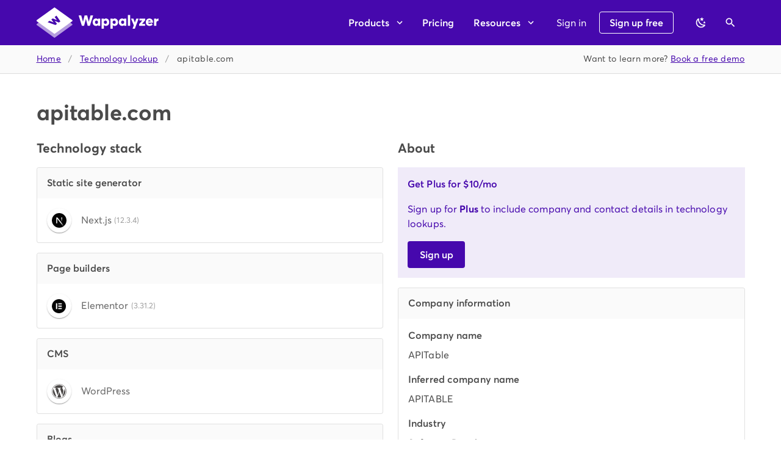

--- FILE ---
content_type: image/svg+xml
request_url: https://www.wappalyzer.com/images/icons/Elementor.svg
body_size: -1915
content:
<svg width="27" height="26" viewBox="0 0 27 26" fill="none" xmlns="http://www.w3.org/2000/svg">
<path fill-rule="evenodd" clip-rule="evenodd" d="M2.191 20.2224C0.762472 18.0846 0 15.5712 0 13C0 9.55221 1.36971 6.24559 3.80779 3.80761C6.24588 1.36964 9.55266 0 13.0006 0C15.5719 0 18.0854 0.762436 20.2234 2.19089C22.3613 3.61935 24.0276 5.64967 25.0116 8.02511C25.9956 10.4005 26.2531 13.0144 25.7514 15.5362C25.2498 18.0579 24.0116 20.3743 22.1934 22.1924C20.3753 24.0105 18.0588 25.2486 15.5369 25.7502C13.015 26.2518 10.401 25.9944 8.02549 25.0104C5.64994 24.0265 3.61952 22.3602 2.191 20.2224ZM9.75096 7.58291H7.58454V18.4166H9.75096V7.58291ZM18.4167 7.58291H11.9174V9.74923H18.4167V7.58291ZM18.4167 11.9156H11.9174V14.0819H18.4167V11.9156ZM18.4167 16.2502H11.9174V18.4166H18.4167V16.2502Z" fill="black"/>
</svg>


--- FILE ---
content_type: image/svg+xml
request_url: https://www.wappalyzer.com/images/icons/Elementor.svg
body_size: -1715
content:
<svg width="27" height="26" viewBox="0 0 27 26" fill="none" xmlns="http://www.w3.org/2000/svg">
<path fill-rule="evenodd" clip-rule="evenodd" d="M2.191 20.2224C0.762472 18.0846 0 15.5712 0 13C0 9.55221 1.36971 6.24559 3.80779 3.80761C6.24588 1.36964 9.55266 0 13.0006 0C15.5719 0 18.0854 0.762436 20.2234 2.19089C22.3613 3.61935 24.0276 5.64967 25.0116 8.02511C25.9956 10.4005 26.2531 13.0144 25.7514 15.5362C25.2498 18.0579 24.0116 20.3743 22.1934 22.1924C20.3753 24.0105 18.0588 25.2486 15.5369 25.7502C13.015 26.2518 10.401 25.9944 8.02549 25.0104C5.64994 24.0265 3.61952 22.3602 2.191 20.2224ZM9.75096 7.58291H7.58454V18.4166H9.75096V7.58291ZM18.4167 7.58291H11.9174V9.74923H18.4167V7.58291ZM18.4167 11.9156H11.9174V14.0819H18.4167V11.9156ZM18.4167 16.2502H11.9174V18.4166H18.4167V16.2502Z" fill="black"/>
</svg>


--- FILE ---
content_type: image/svg+xml
request_url: https://www.wappalyzer.com/images/icons/Next.js.svg
body_size: -1731
content:
<svg width="32" height="32" viewBox="0 0 32 32" fill="none" xmlns="http://www.w3.org/2000/svg">
<g clip-path="url(#clip0_3158_166)">
<path d="M16 32C24.8366 32 32 24.8366 32 16C32 7.16344 24.8366 0 16 0C7.16344 0 0 7.16344 0 16C0 24.8366 7.16344 32 16 32Z" fill="black"/>
<path d="M26.5792 28.0036L12.2919 9.60001H9.60001V22.3947H11.7535V12.3348L24.8887 29.3058C25.4814 28.9091 26.0461 28.4738 26.5792 28.0036Z" fill="url(#paint0_linear_3158_166)"/>
<path d="M22.5779 9.60001H20.4445V22.4H22.5779V9.60001Z" fill="url(#paint1_linear_3158_166)"/>
</g>
<defs>
<linearGradient id="paint0_linear_3158_166" x1="19.3778" y1="20.7111" x2="25.6889" y2="28.5333" gradientUnits="userSpaceOnUse">
<stop stop-color="white"/>
<stop offset="1" stop-color="white" stop-opacity="0"/>
</linearGradient>
<linearGradient id="paint1_linear_3158_166" x1="21.5112" y1="9.60001" x2="21.4755" y2="19" gradientUnits="userSpaceOnUse">
<stop stop-color="white"/>
<stop offset="1" stop-color="white" stop-opacity="0"/>
</linearGradient>
<clipPath id="clip0_3158_166">
<rect width="32" height="32" fill="white"/>
</clipPath>
</defs>
</svg>


--- FILE ---
content_type: text/javascript
request_url: https://www.wappalyzer.com/_nuxt/static/1761770760/technologies/page-builders/elementor/payload.js
body_size: -755
content:
__NUXT_JSONP__("/technologies/page-builders/elementor", (function(a,b,c){return {data:[{technology:{slug:"elementor",name:"Elementor",icon:"Elementor.svg",hits:91498681,hostnames:1514206,categories:[{name:"Page builders",id:51,priority:1,slug:"page-builders"},{name:"WordPress plugins",id:87,priority:8,slug:c}],website:"https:\u002F\u002Felementor.com",description:"Elementor is a website builder platform for professionals on WordPress.",pricing:["freemium","onetime","recurring"],saas:a,oss:b,versioned:a,topHostnames:{"hostingersite.com":{hits:489881,www:a,https:a},"19216811.uno":{hits:432828,www:b,https:a},"myftpupload.com":{hits:190406,www:b,https:a},"askproject.net":{hits:149290,www:b,https:a},"qodeinteractive.com":{hits:148354,www:b,https:a},"richlifewriting.com":{hits:137998,www:b,https:a},"petvetlife.com":{hits:137276,www:b,https:a},"sg-host.com":{hits:129178,www:a,https:a},"wpenginepowered.com":{hits:127804,www:b,https:a},"themerex.net":{hits:117889,www:b,https:a}},topIpCountries:{US:19641877,IR:8000868,IN:4568409,FR:4214830,DE:3774698,BR:3625780,GB:3513674,ES:2276299,ID:1837052,IT:1711707},topLanguages:{en:19461893,es:14791766,mt:13179139,fa:11580858,fr:11337055},alternatives:[{slug:"yoast-seo",categorySlug:c,name:"Yoast SEO",icon:"Yoast SEO.png",hits:102725727,hostnames:1813599},{slug:"contact-form-7",categorySlug:c,name:"Contact Form 7",icon:"Contact Form 7.svg",hits:62962491,hostnames:1375945},{slug:"woocommerce",categorySlug:c,name:"WooCommerce",icon:"WooCommerce.svg",hits:54528888,hostnames:770708},{slug:"site-kit",categorySlug:c,name:"Site Kit",icon:"Google.svg",hits:38796173,hostnames:708418},{slug:"rankmath-seo",categorySlug:c,name:"RankMath SEO",icon:"RankMath SEO.svg",hits:34540998,hostnames:430908}],trend:[{yearMonth:2006,hostnames:2524,hits:2042},{yearMonth:2007,hostnames:3676,hits:2323},{yearMonth:2008,hostnames:4472,hits:3110},{yearMonth:2009,hostnames:4701,hits:3163},{yearMonth:2010,hostnames:3995,hits:2694},{yearMonth:2011,hostnames:5292,hits:3635},{yearMonth:2012,hostnames:5713,hits:3820},{yearMonth:2101,hostnames:6151,hits:4080},{yearMonth:2102,hostnames:6467,hits:4289},{yearMonth:2103,hostnames:6911,hits:4550},{yearMonth:2104,hostnames:6811,hits:4644},{yearMonth:2105,hostnames:7202,hits:4910},{yearMonth:2106,hostnames:7521,hits:5128},{yearMonth:2107,hostnames:7792,hits:5313},{yearMonth:2108,hostnames:7898,hits:5387},{yearMonth:2109,hostnames:8298,hits:5663},{yearMonth:2110,hostnames:10410,hits:7176},{yearMonth:2111,hostnames:11463,hits:7867},{yearMonth:2112,hostnames:11042,hits:7342},{yearMonth:2201,hostnames:13408,hits:9176},{yearMonth:2202,hostnames:14374,hits:10426},{yearMonth:2203,hostnames:14693,hits:10706},{yearMonth:2204,hostnames:14914,hits:11830},{yearMonth:2205,hostnames:17769,hits:13692},{yearMonth:2206,hostnames:18472,hits:12481},{yearMonth:2207,hostnames:20134,hits:14911},{yearMonth:2208,hostnames:20493,hits:15050},{yearMonth:2209,hostnames:20829,hits:15600},{yearMonth:2210,hostnames:21846,hits:15867},{yearMonth:2211,hostnames:21581,hits:15750},{yearMonth:2212,hostnames:21739,hits:14433},{yearMonth:2301,hostnames:22088,hits:12179},{yearMonth:2302,hostnames:21821,hits:9335},{yearMonth:2303,hostnames:21999,hits:8816},{yearMonth:2304,hostnames:21875,hits:8781},{yearMonth:2305,hostnames:21967,hits:9116},{yearMonth:2306,hostnames:22684,hits:9925},{yearMonth:2307,hostnames:22596,hits:11549},{yearMonth:2308,hostnames:23225,hits:11489},{yearMonth:2309,hostnames:23547,hits:10826},{yearMonth:2310,hostnames:23395,hits:10612},{yearMonth:2311,hostnames:20768,hits:10359},{yearMonth:2312,hostnames:22437,hits:10689},{yearMonth:2401,hostnames:22935,hits:10746},{yearMonth:2402,hostnames:23833,hits:11285},{yearMonth:2403,hostnames:23814,hits:11346},{yearMonth:2404,hostnames:24826,hits:11960},{yearMonth:2405,hostnames:25247,hits:12541},{yearMonth:2406,hostnames:27726,hits:13728},{yearMonth:2407,hostnames:28724,hits:14204},{yearMonth:2408,hostnames:28686,hits:14291},{yearMonth:2409,hostnames:28956,hits:14217},{yearMonth:2410,hostnames:30636,hits:15073},{yearMonth:2411,hostnames:33324,hits:16042},{yearMonth:2412,hostnames:34492,hits:16095},{yearMonth:2501,hostnames:38506,hits:17176},{yearMonth:2502,hostnames:46490,hits:18248},{yearMonth:2503,hostnames:51538,hits:20166},{yearMonth:2504,hostnames:51582,hits:20777},{yearMonth:2505,hostnames:47792,hits:21168},{yearMonth:2506,hostnames:45138,hits:20736},{yearMonth:2507,hostnames:44935,hits:21175},{yearMonth:2508,hostnames:46016,hits:21574},{yearMonth:2509,hostnames:45805,hits:21490},{yearMonth:2510,hostnames:47926,hits:22760}],createdAt:1600651628}}],fetch:{},mutations:[]}}(true,false,"wordpress-plugins")));

--- FILE ---
content_type: text/javascript
request_url: https://www.wappalyzer.com/_nuxt/9a406e3.js
body_size: 6158
content:
(window.webpackJsonp=window.webpackJsonp||[]).push([[63],{763:function(e,t,l){"use strict";var o=l(190),r=l(63),n=l(7),d=l(15);t.a=Object(n.a)(o.a,r.a).extend({name:"v-hover",props:{disabled:{type:Boolean,default:!1},value:{type:Boolean,default:void 0}},methods:{onMouseEnter:function(){this.runDelay("open")},onMouseLeave:function(){this.runDelay("close")}},render:function(){return this.$scopedSlots.default||void 0!==this.value?(this.$scopedSlots.default&&(element=this.$scopedSlots.default({hover:this.isActive})),Array.isArray(element)&&1===element.length&&(element=element[0]),element&&!Array.isArray(element)&&element.tag?(this.disabled||(element.data=element.data||{},this._g(element.data,{mouseenter:this.onMouseEnter,mouseleave:this.onMouseLeave})),element):(Object(d.c)("v-hover should only contain a single element",this),element)):(Object(d.c)("v-hover is missing a default scopedSlot or bound value",this),null);var element}})},855:function(e,t,l){var content=l(951);content.__esModule&&(content=content.default),"string"==typeof content&&(content=[[e.i,content,""]]),content.locals&&(e.exports=content.locals);(0,l(18).default)("aca2875a",content,!0,{sourceMap:!1})},948:function(e,t,l){var content=l(949);content.__esModule&&(content=content.default),"string"==typeof content&&(content=[[e.i,content,""]]),content.locals&&(e.exports=content.locals);(0,l(18).default)("37bc1ea0",content,!0,{sourceMap:!1})},949:function(e,t,l){var o=l(17)((function(i){return i[1]}));o.push([e.i,'.theme--light.v-skeleton-loader .v-skeleton-loader__bone:after{background:linear-gradient(90deg,hsla(0,0%,100%,0),hsla(0,0%,100%,.3),hsla(0,0%,100%,0))}.theme--light.v-skeleton-loader .v-skeleton-loader__avatar,.theme--light.v-skeleton-loader .v-skeleton-loader__button,.theme--light.v-skeleton-loader .v-skeleton-loader__chip,.theme--light.v-skeleton-loader .v-skeleton-loader__divider,.theme--light.v-skeleton-loader .v-skeleton-loader__heading,.theme--light.v-skeleton-loader .v-skeleton-loader__image,.theme--light.v-skeleton-loader .v-skeleton-loader__text{background:rgba(0,0,0,.12)}.theme--light.v-skeleton-loader .v-skeleton-loader__actions,.theme--light.v-skeleton-loader .v-skeleton-loader__article,.theme--light.v-skeleton-loader .v-skeleton-loader__card-heading,.theme--light.v-skeleton-loader .v-skeleton-loader__card-text,.theme--light.v-skeleton-loader .v-skeleton-loader__date-picker,.theme--light.v-skeleton-loader .v-skeleton-loader__list-item,.theme--light.v-skeleton-loader .v-skeleton-loader__list-item-avatar,.theme--light.v-skeleton-loader .v-skeleton-loader__list-item-avatar-three-line,.theme--light.v-skeleton-loader .v-skeleton-loader__list-item-avatar-two-line,.theme--light.v-skeleton-loader .v-skeleton-loader__list-item-text,.theme--light.v-skeleton-loader .v-skeleton-loader__list-item-three-line,.theme--light.v-skeleton-loader .v-skeleton-loader__list-item-two-line,.theme--light.v-skeleton-loader .v-skeleton-loader__table-heading,.theme--light.v-skeleton-loader .v-skeleton-loader__table-tbody,.theme--light.v-skeleton-loader .v-skeleton-loader__table-tfoot,.theme--light.v-skeleton-loader .v-skeleton-loader__table-thead{background:#fff}.theme--dark.v-skeleton-loader .v-skeleton-loader__bone:after{background:linear-gradient(90deg,hsla(0,0%,100%,0),hsla(0,0%,100%,.05),hsla(0,0%,100%,0))}.theme--dark.v-skeleton-loader .v-skeleton-loader__avatar,.theme--dark.v-skeleton-loader .v-skeleton-loader__button,.theme--dark.v-skeleton-loader .v-skeleton-loader__chip,.theme--dark.v-skeleton-loader .v-skeleton-loader__divider,.theme--dark.v-skeleton-loader .v-skeleton-loader__heading,.theme--dark.v-skeleton-loader .v-skeleton-loader__image,.theme--dark.v-skeleton-loader .v-skeleton-loader__text{background:hsla(0,0%,100%,.12)}.theme--dark.v-skeleton-loader .v-skeleton-loader__actions,.theme--dark.v-skeleton-loader .v-skeleton-loader__article,.theme--dark.v-skeleton-loader .v-skeleton-loader__card-heading,.theme--dark.v-skeleton-loader .v-skeleton-loader__card-text,.theme--dark.v-skeleton-loader .v-skeleton-loader__date-picker,.theme--dark.v-skeleton-loader .v-skeleton-loader__list-item,.theme--dark.v-skeleton-loader .v-skeleton-loader__list-item-avatar,.theme--dark.v-skeleton-loader .v-skeleton-loader__list-item-avatar-three-line,.theme--dark.v-skeleton-loader .v-skeleton-loader__list-item-avatar-two-line,.theme--dark.v-skeleton-loader .v-skeleton-loader__list-item-text,.theme--dark.v-skeleton-loader .v-skeleton-loader__list-item-three-line,.theme--dark.v-skeleton-loader .v-skeleton-loader__list-item-two-line,.theme--dark.v-skeleton-loader .v-skeleton-loader__table-heading,.theme--dark.v-skeleton-loader .v-skeleton-loader__table-tbody,.theme--dark.v-skeleton-loader .v-skeleton-loader__table-tfoot,.theme--dark.v-skeleton-loader .v-skeleton-loader__table-thead{background:#1e1e1e}.v-skeleton-loader{border-radius:4px;position:relative;vertical-align:top}.v-skeleton-loader__actions{padding:16px 16px 8px;text-align:right}.v-skeleton-loader__actions .v-skeleton-loader__button{display:inline-block}.v-application--is-ltr .v-skeleton-loader__actions .v-skeleton-loader__button:first-child{margin-right:12px}.v-application--is-rtl .v-skeleton-loader__actions .v-skeleton-loader__button:first-child{margin-left:12px}.v-skeleton-loader .v-skeleton-loader__list-item,.v-skeleton-loader .v-skeleton-loader__list-item-avatar,.v-skeleton-loader .v-skeleton-loader__list-item-avatar-three-line,.v-skeleton-loader .v-skeleton-loader__list-item-avatar-two-line,.v-skeleton-loader .v-skeleton-loader__list-item-text,.v-skeleton-loader .v-skeleton-loader__list-item-three-line,.v-skeleton-loader .v-skeleton-loader__list-item-two-line{border-radius:4px}.v-skeleton-loader .v-skeleton-loader__actions:after,.v-skeleton-loader .v-skeleton-loader__article:after,.v-skeleton-loader .v-skeleton-loader__card-avatar:after,.v-skeleton-loader .v-skeleton-loader__card-heading:after,.v-skeleton-loader .v-skeleton-loader__card-text:after,.v-skeleton-loader .v-skeleton-loader__card:after,.v-skeleton-loader .v-skeleton-loader__date-picker-days:after,.v-skeleton-loader .v-skeleton-loader__date-picker-options:after,.v-skeleton-loader .v-skeleton-loader__date-picker:after,.v-skeleton-loader .v-skeleton-loader__list-item-avatar-three-line:after,.v-skeleton-loader .v-skeleton-loader__list-item-avatar-two-line:after,.v-skeleton-loader .v-skeleton-loader__list-item-avatar:after,.v-skeleton-loader .v-skeleton-loader__list-item-text:after,.v-skeleton-loader .v-skeleton-loader__list-item-three-line:after,.v-skeleton-loader .v-skeleton-loader__list-item-two-line:after,.v-skeleton-loader .v-skeleton-loader__list-item:after,.v-skeleton-loader .v-skeleton-loader__paragraph:after,.v-skeleton-loader .v-skeleton-loader__sentences:after,.v-skeleton-loader .v-skeleton-loader__table-cell:after,.v-skeleton-loader .v-skeleton-loader__table-heading:after,.v-skeleton-loader .v-skeleton-loader__table-row-divider:after,.v-skeleton-loader .v-skeleton-loader__table-row:after,.v-skeleton-loader .v-skeleton-loader__table-tbody:after,.v-skeleton-loader .v-skeleton-loader__table-tfoot:after,.v-skeleton-loader .v-skeleton-loader__table-thead:after,.v-skeleton-loader .v-skeleton-loader__table:after{display:none}.v-application--is-ltr .v-skeleton-loader__article .v-skeleton-loader__heading{margin:16px 0 16px 16px}.v-application--is-rtl .v-skeleton-loader__article .v-skeleton-loader__heading{margin:16px 16px 0}.v-skeleton-loader__article .v-skeleton-loader__paragraph{padding:16px}.v-skeleton-loader__bone{border-radius:inherit;overflow:hidden;position:relative}.v-skeleton-loader__bone:after{animation:loading 1.5s infinite;content:"";height:100%;left:0;position:absolute;right:0;top:0;transform:translateX(-100%);z-index:1}.v-skeleton-loader__avatar{border-radius:50%;height:48px;width:48px}.v-skeleton-loader__button{border-radius:4px;height:36px;width:64px}.v-skeleton-loader__card .v-skeleton-loader__image{border-radius:0}.v-skeleton-loader__card-heading .v-skeleton-loader__heading{margin:16px}.v-skeleton-loader__card-text{padding:16px}.v-skeleton-loader__chip{border-radius:16px;height:32px;width:96px}.v-skeleton-loader__date-picker{border-radius:inherit}.v-skeleton-loader__date-picker .v-skeleton-loader__list-item:first-child .v-skeleton-loader__text{max-width:88px;width:20%}.v-skeleton-loader__date-picker .v-skeleton-loader__heading{max-width:256px;width:40%}.v-skeleton-loader__date-picker-days{display:flex;flex-wrap:wrap;margin:0 auto;padding:0 12px}.v-skeleton-loader__date-picker-days .v-skeleton-loader__avatar{border-radius:4px;flex:1 1 auto;height:40px;margin:4px;width:40px}.v-skeleton-loader__date-picker-options{align-items:center;display:flex;padding:16px}.v-skeleton-loader__date-picker-options .v-skeleton-loader__avatar{height:40px;width:40px}.v-skeleton-loader__date-picker-options .v-skeleton-loader__avatar:nth-child(2){margin-left:auto}.v-application--is-ltr .v-skeleton-loader__date-picker-options .v-skeleton-loader__avatar:nth-child(2){margin-right:8px}.v-application--is-rtl .v-skeleton-loader__date-picker-options .v-skeleton-loader__avatar:nth-child(2){margin-left:8px}.v-skeleton-loader__date-picker-options .v-skeleton-loader__text.v-skeleton-loader__bone:first-child{margin-bottom:0;max-width:50%;width:456px}.v-skeleton-loader__divider{border-radius:1px;height:2px}.v-skeleton-loader__heading{border-radius:12px;height:24px;width:45%}.v-skeleton-loader__image{border-radius:0;height:200px}.v-skeleton-loader__image~.v-skeleton-loader__card-heading{border-radius:0}.v-skeleton-loader__image:first-child,.v-skeleton-loader__image:last-child{border-radius:inherit}.v-skeleton-loader__list-item{height:48px}.v-skeleton-loader__list-item-three-line{flex-wrap:wrap}.v-skeleton-loader__list-item-three-line>*{flex:1 0 100%;width:100%}.v-skeleton-loader__list-item-avatar .v-skeleton-loader__avatar,.v-skeleton-loader__list-item-avatar-three-line .v-skeleton-loader__avatar,.v-skeleton-loader__list-item-avatar-two-line .v-skeleton-loader__avatar{height:40px;width:40px}.v-skeleton-loader__list-item-avatar{height:48px}.v-skeleton-loader__list-item-avatar-two-line,.v-skeleton-loader__list-item-two-line{height:72px}.v-skeleton-loader__list-item-avatar-three-line,.v-skeleton-loader__list-item-three-line{height:88px}.v-skeleton-loader__list-item-avatar-three-line .v-skeleton-loader__avatar{align-self:flex-start}.v-skeleton-loader__list-item,.v-skeleton-loader__list-item-avatar,.v-skeleton-loader__list-item-avatar-three-line,.v-skeleton-loader__list-item-avatar-two-line,.v-skeleton-loader__list-item-three-line,.v-skeleton-loader__list-item-two-line{align-content:center;align-items:center;display:flex;flex-wrap:wrap;padding:0 16px}.v-application--is-ltr .v-skeleton-loader__list-item .v-skeleton-loader__avatar,.v-application--is-ltr .v-skeleton-loader__list-item-avatar .v-skeleton-loader__avatar,.v-application--is-ltr .v-skeleton-loader__list-item-avatar-three-line .v-skeleton-loader__avatar,.v-application--is-ltr .v-skeleton-loader__list-item-avatar-two-line .v-skeleton-loader__avatar,.v-application--is-ltr .v-skeleton-loader__list-item-three-line .v-skeleton-loader__avatar,.v-application--is-ltr .v-skeleton-loader__list-item-two-line .v-skeleton-loader__avatar{margin-right:16px}.v-application--is-rtl .v-skeleton-loader__list-item .v-skeleton-loader__avatar,.v-application--is-rtl .v-skeleton-loader__list-item-avatar .v-skeleton-loader__avatar,.v-application--is-rtl .v-skeleton-loader__list-item-avatar-three-line .v-skeleton-loader__avatar,.v-application--is-rtl .v-skeleton-loader__list-item-avatar-two-line .v-skeleton-loader__avatar,.v-application--is-rtl .v-skeleton-loader__list-item-three-line .v-skeleton-loader__avatar,.v-application--is-rtl .v-skeleton-loader__list-item-two-line .v-skeleton-loader__avatar{margin-left:16px}.v-skeleton-loader__list-item .v-skeleton-loader__text:last-child,.v-skeleton-loader__list-item .v-skeleton-loader__text:only-child,.v-skeleton-loader__list-item-avatar .v-skeleton-loader__text:last-child,.v-skeleton-loader__list-item-avatar .v-skeleton-loader__text:only-child,.v-skeleton-loader__list-item-avatar-three-line .v-skeleton-loader__text:last-child,.v-skeleton-loader__list-item-avatar-three-line .v-skeleton-loader__text:only-child,.v-skeleton-loader__list-item-avatar-two-line .v-skeleton-loader__text:last-child,.v-skeleton-loader__list-item-avatar-two-line .v-skeleton-loader__text:only-child,.v-skeleton-loader__list-item-three-line .v-skeleton-loader__text:last-child,.v-skeleton-loader__list-item-three-line .v-skeleton-loader__text:only-child,.v-skeleton-loader__list-item-two-line .v-skeleton-loader__text:last-child,.v-skeleton-loader__list-item-two-line .v-skeleton-loader__text:only-child{margin-bottom:0}.v-skeleton-loader__paragraph,.v-skeleton-loader__sentences{flex:1 0 auto}.v-skeleton-loader__paragraph:not(:last-child){margin-bottom:6px}.v-skeleton-loader__paragraph .v-skeleton-loader__text:first-child{max-width:100%}.v-skeleton-loader__paragraph .v-skeleton-loader__text:nth-child(2){max-width:50%}.v-skeleton-loader__paragraph .v-skeleton-loader__text:nth-child(3),.v-skeleton-loader__sentences .v-skeleton-loader__text:nth-child(2){max-width:70%}.v-skeleton-loader__sentences:not(:last-child){margin-bottom:6px}.v-skeleton-loader__table-heading{align-items:center;display:flex;justify-content:space-between;padding:16px}.v-skeleton-loader__table-heading .v-skeleton-loader__heading{max-width:15%}.v-skeleton-loader__table-heading .v-skeleton-loader__text{max-width:40%}.v-skeleton-loader__table-thead{display:flex;justify-content:space-between;padding:16px}.v-skeleton-loader__table-thead .v-skeleton-loader__heading{max-width:5%}.v-skeleton-loader__table-tbody{padding:16px 16px 0}.v-skeleton-loader__table-tfoot{align-items:center;display:flex;justify-content:flex-end;padding:16px}.v-application--is-ltr .v-skeleton-loader__table-tfoot>*{margin-left:8px}.v-application--is-rtl .v-skeleton-loader__table-tfoot>*{margin-right:8px}.v-skeleton-loader__table-tfoot .v-skeleton-loader__avatar{height:40px;width:40px}.v-skeleton-loader__table-tfoot .v-skeleton-loader__text{margin-bottom:0}.v-skeleton-loader__table-tfoot .v-skeleton-loader__text:first-child{max-width:128px}.v-skeleton-loader__table-tfoot .v-skeleton-loader__text:nth-child(2){max-width:64px}.v-skeleton-loader__table-row{display:flex;justify-content:space-between}.v-skeleton-loader__table-cell{align-items:center;display:flex;height:48px;width:88px}.v-skeleton-loader__table-cell .v-skeleton-loader__text{margin-bottom:0}.v-skeleton-loader__text{border-radius:6px;flex:1 0 auto;height:12px;margin-bottom:6px}.v-skeleton-loader--boilerplate .v-skeleton-loader__bone:after{display:none}.v-skeleton-loader--is-loading{overflow:hidden}.v-skeleton-loader--tile,.v-skeleton-loader--tile .v-skeleton-loader__bone{border-radius:0}@keyframes loading{to{transform:translateX(100%)}}',""]),o.locals={},e.exports=o},950:function(e,t,l){"use strict";l(855)},951:function(e,t,l){var o=l(17)((function(i){return i[1]}));o.push([e.i,".nopadding .v-expansion-panel-content__wrap{padding-left:0;padding-right:0;padding-top:0}.blurred{filter:blur(3px);opacity:.5}",""]),o.locals={},e.exports=o},960:function(e,t,l){"use strict";l.r(t);var o=l(720),r=l(286),n=l(288),d=l(71),c=l(297),v=l(958),_=l(709),k=l(763),h=l(708),m=l(103),f=(l(11),l(10),l(9),l(4),l(13),l(8),l(14),l(33)),x=l(1),y=(l(60),l(62),l(39),l(23),l(51),l(948),l(199)),w=l(150),O=l(19),j=l(7),S=l(0);function C(object,e){var t=Object.keys(object);if(Object.getOwnPropertySymbols){var l=Object.getOwnPropertySymbols(object);e&&(l=l.filter((function(e){return Object.getOwnPropertyDescriptor(object,e).enumerable}))),t.push.apply(t,l)}return t}function P(e){for(var i=1;i<arguments.length;i++){var source=null!=arguments[i]?arguments[i]:{};i%2?C(Object(source),!0).forEach((function(t){Object(x.a)(e,t,source[t])})):Object.getOwnPropertyDescriptors?Object.defineProperties(e,Object.getOwnPropertyDescriptors(source)):C(Object(source)).forEach((function(t){Object.defineProperty(e,t,Object.getOwnPropertyDescriptor(source,t))}))}return e}var E=Object(j.a)(y.a,w.a,O.a).extend({name:"VSkeletonLoader",props:{boilerplate:Boolean,loading:Boolean,loadingText:{type:String,default:"$vuetify.loading"},tile:Boolean,transition:String,type:String,types:{type:Object,default:function(){return{}}}},computed:{attrs:function(){return this.isLoading?P({"aria-busy":!this.boilerplate||void 0,"aria-live":this.boilerplate?void 0:"polite","aria-label":this.boilerplate?void 0:this.$vuetify.lang.t(this.loadingText),role:this.boilerplate?void 0:"alert"},this.$attrs):this.$attrs},classes:function(){return P(P({"v-skeleton-loader--boilerplate":this.boilerplate,"v-skeleton-loader--is-loading":this.isLoading,"v-skeleton-loader--tile":this.tile},this.themeClasses),this.elevationClasses)},isLoading:function(){return!("default"in this.$scopedSlots)||this.loading},rootTypes:function(){return P({actions:"button@2",article:"heading, paragraph",avatar:"avatar",button:"button",card:"image, card-heading","card-avatar":"image, list-item-avatar","card-heading":"heading",chip:"chip","date-picker":"list-item, card-heading, divider, date-picker-options, date-picker-days, actions","date-picker-options":"text, avatar@2","date-picker-days":"avatar@28",heading:"heading",image:"image","list-item":"text","list-item-avatar":"avatar, text","list-item-two-line":"sentences","list-item-avatar-two-line":"avatar, sentences","list-item-three-line":"paragraph","list-item-avatar-three-line":"avatar, paragraph",paragraph:"text@3",sentences:"text@2",table:"table-heading, table-thead, table-tbody, table-tfoot","table-heading":"heading, text","table-thead":"heading@6","table-tbody":"table-row-divider@6","table-row-divider":"table-row, divider","table-row":"table-cell@6","table-cell":"text","table-tfoot":"text@2, avatar@2",text:"text"},this.types)}},methods:{genBone:function(text,e){return this.$createElement("div",{staticClass:"v-skeleton-loader__".concat(text," v-skeleton-loader__bone")},e)},genBones:function(e){var t=this,l=e.split("@"),o=Object(f.a)(l,2),r=o[0],n=o[1];return Array.from({length:n}).map((function(){return t.genStructure(r)}))},genStructure:function(e){var t=[];e=e||this.type||"";var l=this.rootTypes[e]||"";if(e===l);else{if(e.indexOf(",")>-1)return this.mapBones(e);if(e.indexOf("@")>-1)return this.genBones(e);l.indexOf(",")>-1?t=this.mapBones(l):l.indexOf("@")>-1?t=this.genBones(l):l&&t.push(this.genStructure(l))}return[this.genBone(e,t)]},genSkeleton:function(){var e=[];return this.isLoading?e.push(this.genStructure()):e.push(Object(S.o)(this)),this.transition?this.$createElement("transition",{props:{name:this.transition},on:{afterEnter:this.resetStyles,beforeEnter:this.onBeforeEnter,beforeLeave:this.onBeforeLeave,leaveCancelled:this.resetStyles}},e):e},mapBones:function(e){return e.replace(/\s/g,"").split(",").map(this.genStructure)},onBeforeEnter:function(e){this.resetStyles(e),this.isLoading&&(e._initialStyle={display:e.style.display,transition:e.style.transition},e.style.setProperty("transition","none","important"))},onBeforeLeave:function(e){e.style.setProperty("display","none","important")},resetStyles:function(e){e._initialStyle&&(e.style.display=e._initialStyle.display||"",e.style.transition=e._initialStyle.transition,delete e._initialStyle)}},render:function(e){return e("div",{staticClass:"v-skeleton-loader",attrs:this.attrs,on:this.$listeners,class:this.classes,style:this.isLoading?this.measurableStyles:void 0},[this.genSkeleton()])}}),D=(l(32),l(24),l(57),l(12)),$=(l(58),l(59),l(52),l(321),l(239),l(36),l(56),l(319),l(237),l(43)),I=l(310),L=l(318),B=l(292),T=l(287),A=l(728),R=(l(91),l(111),l(5));l(332);function U(object,e){var t=Object.keys(object);if(Object.getOwnPropertySymbols){var l=Object.getOwnPropertySymbols(object);e&&(l=l.filter((function(e){return Object.getOwnPropertyDescriptor(object,e).enumerable}))),t.push.apply(t,l)}return t}var M={props:{small:{type:Boolean,default:!1}},data:function(){return{mdiLockOpenVariantOutline:R.Pb}},computed:function(e){for(var i=1;i<arguments.length;i++){var source=null!=arguments[i]?arguments[i]:{};i%2?U(Object(source),!0).forEach((function(t){Object(x.a)(e,t,source[t])})):Object.getOwnPropertyDescriptors?Object.defineProperties(e,Object.getOwnPropertyDescriptors(source)):U(Object(source)).forEach((function(t){Object.defineProperty(e,t,Object.getOwnPropertyDescriptor(source,t))}))}return e}({},Object($.c)({access:function(e){return e.user.access}}))},z=M,N=l(21);function J(object,e){var t=Object.keys(object);if(Object.getOwnPropertySymbols){var l=Object.getOwnPropertySymbols(object);e&&(l=l.filter((function(e){return Object.getOwnPropertyDescriptor(object,e).enumerable}))),t.push.apply(t,l)}return t}function V(e){for(var i=1;i<arguments.length;i++){var source=null!=arguments[i]?arguments[i]:{};i%2?J(Object(source),!0).forEach((function(t){Object(x.a)(e,t,source[t])})):Object.getOwnPropertyDescriptors?Object.defineProperties(e,Object.getOwnPropertyDescriptors(source)):J(Object(source)).forEach((function(t){Object.defineProperty(e,t,Object.getOwnPropertyDescriptor(source,t))}))}return e}var W={components:{Plus:Object(N.a)(z,(function(){var e=this,t=e._self._c;return e.access.includes("extension")?e._e():t(m.a,{class:"".concat(e.small?"py-4":"py-6"," text-center"),attrs:{color:"primary lighten-1",outlined:""}},[t(r.a,{attrs:{to:"/plus/",color:"primary",depressed:"",small:e.small}},[e._v("\n    Sign up to reveal\n  ")])],1)}),[],!1,null,null,null).exports},props:{hostname:{type:Object,default:function(){return{}}},maskedSets:{type:Array,default:function(){return[]}}},data:function(){return{mdiCheck:R.D,mdiClose:R.L,mdiPhoneOutline:R.ec,mdiEmailOutline:R.db,mdi:{twitter:R.Cc,facebook:R.ib,instagram:R.Db,linkedin:R.Nb,youtube:R.Ic,github:R.xb,pinterest:R.fc},expanded:{}}},computed:{attributes:function(){var e=this,t=Object.keys(this.hostname).reduce((function(t,l){return V(V({},t),["verifiedEmail","safeEmail","copyrightYear","responsive","schemaOrgTypes"].includes(l)?{}:Object(x.a)({},l,e.hostname[l]))}),{});return this.transformAttributes(["contact","company","social","signals","meta","locale","trackers","security"],t)}},methods:{toggle:function(e){this.expanded[e]?(delete this.expanded[e],this.expanded=V({},this.expanded)):this.expanded=V(V({},this.expanded),{},Object(x.a)({},e,!0))},parseEmail:function(e){var t=e.replace(/^[^<]*<([^>]+)>/,"$1"),l=t===e?["",""]:e.replace(/ <([^>]+)>$/,"").split(" -- "),o=Object(f.a)(l,2);return{email:t,name:o[0],title:o[1]}},parseEmployee:function(e){var t;return{name:e.split(" -- ").shift().replace(/\b\w/g,(function(e){return e.toUpperCase()})),title:e.split(" -- ").pop().replace(/ [<+].*$/,""),email:(null===(t=e.match(/<([^>]+)>/))||void 0===t?void 0:t[1])||void 0,phones:e.match(/\+\d+/g)||void 0}}}},X=(l(950),Object(N.a)(W,(function(){var e=this,t=e._self._c;return t("div",{staticStyle:{width:"100%"}},e._l(e.attributes,(function(l,o){return t(n.a,{key:o,staticClass:"mb-4 pb-4",attrs:{outlined:!e.$vuetify.theme.dark}},[t(m.a,{attrs:{color:e.$vuetify.theme.dark?"primary lighten-1":"secondary"}},[t(d.d,{staticClass:"subtitle-2 d-flex justify-space-between",staticStyle:{"line-height":"1rem"}},[e._v("\n        "+e._s(l.title)+"\n\n        "),t("span",{staticClass:"body-2 my-n2"},[e.maskedSets.includes(o)?t(c.a,{staticClass:"ml-2",attrs:{to:"/plus/",color:"primary","x-small":"",outlined:""}},[e._v("PLUS")]):e._e()],1)])],1),e._v(" "),e.maskedSets.includes(o)?t("Plus",{attrs:{small:""}}):e._e(),e._v(" "),e._l(l.attributes,(function(l,r){return t("div",{key:r},[t(d.d,{staticClass:"subtitle-2 pb-2"},[e._v("\n        "+e._s(l.title)+"\n      ")]),e._v(" "),t(d.c,{staticClass:"pb-0"},[["email","verifiedEmail","safeEmail","phone"].includes(r)||"social"===o?t(A.a,{staticClass:"mx-n4",staticStyle:{"max-width":"none"}},[t("tbody",e._l(l.values,(function(l,n){return t("tr",{key:n},[["email","verifiedEmail","safeEmail"].includes(r)?t("td",{staticClass:"py-2"},[t("nuxt-link",{attrs:{to:"/verify/".concat(e.parseEmail(l.text).email)}},[t(T.a,{staticClass:"mr-1",attrs:{color:"accent",size:"22"}},[e._v(e._s(e.mdiEmailOutline))]),t("span",{class:e.maskedSets.includes(o)?"blurred":""},[e._v(e._s(e.parseEmail(l.text).email))])],1),e._v(" "),e.parseEmail(l.text).name?t("div",{class:e.maskedSets.includes(o)?"blurred":""},[e._v("\n                  "+e._s(e.parseEmail(l.text).name)+"\n                  "),e.parseEmail(l.text).title?t("span",{staticClass:"text--disabled"},[e._v("\n                    —\n                    "+e._s(e.parseEmail(l.text).title)+"\n                  ")]):e._e()]):e._e()],1):"phone"===r?t("td",[t("nuxt-link",{attrs:{href:e.maskedSets.includes(o)?void 0:"tel:".concat(l.text),to:e.maskedSets.includes(o)?"/plus/":""}},[t(T.a,{staticClass:"mr-1",attrs:{color:"accent",size:"22"}},[e._v(e._s(e.mdiPhoneOutline))]),t("span",{class:e.maskedSets.includes(o)?"blurred":""},[e._v(e._s(l.text))])],1)],1):l.to?t("td",[t("nuxt-link",{attrs:{href:e.maskedSets.includes(o)?void 0:l.to,to:e.maskedSets.includes(o)?"/plus/":"",rel:"nofollow noopener",target:"_blank"}},[["twitter","instagram","facebook","linkedin","youtube","github","pinterest"].includes(r)?t(T.a,{staticClass:"mr-1",attrs:{color:"accent",size:"22"}},[e._v("\n                    "+e._s(e.mdi[r])+" ")]):e._e(),t("span",{class:e.maskedSets.includes(o)?"blurred":""},[e._v(e._s(l.text))])],1)],1):e._e()])})),0)]):["languages"].includes(r)?[e._v("\n          "+e._s(l.values.map((function(e){return e.text})).join(", "))+"\n        ")]:e._l(l.values,(function(l,n){return t("div",{key:n},[!0===l.text?t(T.a,{attrs:{color:"success"}},[e._v("\n              "+e._s(e.mdiCheck)+"\n            ")]):!1===l.text?t(T.a,{attrs:{color:"error"}},[e._v("\n              "+e._s(e.mdiClose)+"\n            ")]):"employees"===r?t("div",{class:"mx-n4 ".concat(e.maskedSets.includes(o)?"blurred ":"")},[n?t(B.a,{staticClass:"my-2"}):e._e(),e._v(" "),t("div",{staticClass:"px-4"},[t("span",[e._v(e._s(e.parseEmployee(l.text).name))]),e._v(" "),e.parseEmployee(l.text).title.length>=3?t("span",{staticClass:"text--disabled"},[e._v("— "+e._s(e.parseEmployee(l.text).title))]):e._e(),e._v(" "),e.parseEmployee(l.text).email?t("nuxt-link",{staticClass:"d-block",attrs:{to:"/verify/".concat(e.parseEmployee(l.text).email)}},[t(T.a,{staticClass:"mr-1",attrs:{color:"accent",size:"22"}},[e._v(e._s(e.mdiEmailOutline))]),t("span",{class:e.maskedSets.includes(o)?"blurred":""},[e._v(e._s(e.parseEmployee(l.text).email))])],1):e._e(),e._v(" "),e.parseEmployee(l.text).phones?e._l(e.parseEmployee(l.text).phones,(function(l){return t("a",{staticClass:"d-block",attrs:{href:"tel:".concat(l)}},[t(T.a,{staticClass:"mr-1",attrs:{color:"accent",size:"22"}},[e._v(e._s(e.mdiPhoneOutline))]),e._v(e._s(l)+"\n                  ")],1)})):e._e()],2)],1):"certInfo.validTo"===r?t("span",{class:"".concat(e.maskedSets.includes(o)?"blurred ":"")},[e._v("\n              "+e._s(e.formatDate(new Date(1e3*l.text)))+"\n            ")]):"locations"===r?t("span",{class:"".concat(e.maskedSets.includes(o)?"blurred ":"")},[t("a",{attrs:{href:"https://maps.google.com/?q=".concat(encodeURIComponent(l.text)),target:"_blank"}},[e._v("\n                "+e._s(l.text)+"\n              ")])]):t("span",{class:"".concat(e.maskedSets.includes(o)&&["company","signals"].includes(o)?"blurred ":"")},[e._v("\n              "+e._s(!e.expanded[r]&&l.text.length>250?"".concat(l.text.slice(0,250),"..."):"number"==typeof l.text&&"companyFounded"!==r?"fundingTotalUsd"===r?e.formatCurrency(l.text):e.formatNumber(l.text):l.text)+"\n\n              "),l.text.length>250?t("a",{attrs:{href:"#"},on:{click:function(t){return t.preventDefault(),e.toggle(r)}}},[e._v("Show "+e._s(e.expanded[r]?"less":"more"))]):e._e()])],1)}))],2)],1)}))],2)})),1)}),[],!1,null,null,null).exports),F=l(133),G=l(729),meta=l(317),K=l(322);function Y(object,e){var t=Object.keys(object);if(Object.getOwnPropertySymbols){var l=Object.getOwnPropertySymbols(object);e&&(l=l.filter((function(e){return Object.getOwnPropertyDescriptor(object,e).enumerable}))),t.push.apply(t,l)}return t}function H(e){for(var i=1;i<arguments.length;i++){var source=null!=arguments[i]?arguments[i]:{};i%2?Y(Object(source),!0).forEach((function(t){Object(x.a)(e,t,source[t])})):Object.getOwnPropertyDescriptors?Object.defineProperties(e,Object.getOwnPropertyDescriptors(source)):Y(Object(source)).forEach((function(t){Object.defineProperty(e,t,Object.getOwnPropertyDescriptor(source,t))}))}return e}function Q(e){if(!e)return null;if(e.startsWith("http"))return e;var t;try{return new URL(e),e}catch(l){if(e.includes("."))return t=e.startsWith("www.")?"https://".concat(e):"https://".concat(e.split(".").length>2?"":"www.").concat(e),new URL(t),t}return null}var Z={components:{Page:I.a,TechnologyIcon:L.a,Attributes:X,SignIn:F.a,Logos:G.a},asyncData:function(e){return Object(D.a)(regeneratorRuntime.mark((function t(){var l,o,r,n,d,c,v,_,title,k,h,m,f,y,w,O,j;return regeneratorRuntime.wrap((function(t){for(;;)switch(t.prev=t.next){case 0:if(l=e.route,o=e.error,r=e.$axios,n=e.store.state.user.isSignedIn,d=l.params.url,!(c=Q(d))){t.next=32;break}return v=new URL(c),_=(_=v.hostname).replace(/^www\./,""),title=_,k="Technologies used on ".concat(_),h={hostname:_,title:title,seoTitle:k,fullUrl:c,loading:!1,maskedSets:[],technologies:[],attributes:[],keywords:[]},t.prev=9,t.next=12,r.get("lookup-site".concat(n?"":"/public","/").concat(encodeURIComponent(c)));case 12:return m=t.sent.data,f=m.maskedSets,y=m.technologies,w=m.attributes,O=m.keywords,t.abrupt("return",H(H({},h),{},{maskedSets:f,technologies:y,attributes:Object.keys(w).filter((function(e){return Array.isArray(w[e])?w[e].length:w[e]})).reduce((function(e,t){return H(H({},e),{},Object(x.a)({},t,w[t]))}),{}),keywords:O,loading:!n}));case 20:if(t.prev=20,t.t0=t.catch(9),!t.t0.response){t.next=29;break}if(401!==t.t0.response.status){t.next=27;break}return t.abrupt("return",H(H({},h),{},{signInDialog:!0,loading:!0}));case 27:if(![400,404].includes(t.t0.response.status)){t.next=29;break}return t.abrupt("return",H(H({},h),{},{error:t.t0.response.data}));case 29:o(t.t0);case 30:t.next=35;break;case 32:if(!d){t.next=35;break}return j=d,t.abrupt("return",{hostname:d,title:j,seoTitle:j});case 35:case"end":return t.stop()}}),t,null,[[9,20]])})))()},data:function(){return{error:!1,loading:!0,meta:meta.lookup,sets:K,attributes:{},keywords:[],maskedSets:[],url:"",signInDialog:!1,technologies:[]}},computed:H(H({},Object($.c)({user:function(e){return e.user.attrs},isLoading:function(e){var t=e.user;return t.loading||t.loadingStatus},isSignedIn:function(e){return e.user.isSignedIn},hasPlan:function(e){return e.user.hasPlan},isPro:function(e){return e.user.pro}})),{},{categorised:function(){return Object.values(this.technologies.reduce((function(e,t){return t.categories.forEach((function(l){e[l.slug]=e[l.slug]||H(H({},l),{},{technologies:[]}),e[l.slug].technologies.push(t)})),e}),{})).sort((function(e,t){return e.name>t.name?1:-1})).sort((function(e,t){return e.priority>t.priority?1:-1}))}}),watch:{isSignedIn:function(){var e=this;return Object(D.a)(regeneratorRuntime.mark((function t(){var l;return regeneratorRuntime.wrap((function(t){for(;;)switch(t.prev=t.next){case 0:if(!e.isSignedIn){t.next=17;break}if(e.signInDialog=!1,!e.loading){t.next=17;break}return t.prev=3,t.next=7,e.$axios.get("lookup-site/".concat(encodeURIComponent(e.fullUrl)));case 7:l=t.sent.data,e.maskedSets=l.maskedSets,e.technologies=l.technologies,e.attributes=l.attributes,e.keywords=l.keywords,t.next=17;break;case 14:t.prev=14,t.t0=t.catch(3),e.error=t.t0.response.data;case 17:e.loading=!1;case 18:case"end":return t.stop()}}),t,null,[[3,14]])})))()}},mounted:function(){var e=this;return Object(D.a)(regeneratorRuntime.mark((function t(){var path;return regeneratorRuntime.wrap((function(t){for(;;)switch(t.prev=t.next){case 0:path="/lookup/".concat(e.hostname,"/"),e.hostname&&e.$route.path!==path&&e.$router.replace(path);case 2:case"end":return t.stop()}}),t)})))()}},ee=Object(N.a)(Z,(function(){var e=this,t=e._self._c;return t("Page",{attrs:{title:e.title,seoTitle:e.seoTitle,head:e.meta,crumbs:[{title:"Technology lookup",to:"/lookup/"}],"no-head":""},scopedSlots:e._u([{key:"content",fn:function(){return[e.error||e.signInDialog&&!e.isSignedIn&&!e.isLoading?e._e():[t(h.a,[t(_.a,{attrs:{cols:"12",sm:"6"}},[t("h3",{staticClass:"mb-4"},[e._v("Technology stack")]),e._v(" "),e.isLoading||!e.signInDialog&&e.loading?e._l([0,1,2],(function(l){return t(n.a,{key:l,staticClass:"mb-4",attrs:{outlined:!e.$vuetify.theme.dark}},[t(d.c,[t(E,{attrs:{type:"card-heading"}}),e._v(" "),t(h.a,[t(_.a,[t(E,{attrs:{type:"list-item-avatar"}})],1),e._v(" "),t(_.a,[t(E,{attrs:{type:"list-item-avatar"}})],1)],1)],1)],1)})):e.technologies.length?e._l(e.categorised,(function(l){return t("div",{key:l.slug},[t(n.a,{staticClass:"mb-4",attrs:{outlined:!e.$vuetify.theme.dark}},[t(k.a,{scopedSlots:e._u([{key:"default",fn:function(o){var r=o.hover;return[t(m.a,{attrs:{color:e.$vuetify.theme.dark?"primary lighten-1":"secondary"}},[t(d.d,{staticClass:"subtitle-2",staticStyle:{"line-height":"1rem"}},[t("nuxt-link",{class:r?"":"text-decoration-none",style:r?"":"color: inherit !important",attrs:{to:"/technologies/".concat(l.slug)}},[e._v("\n                      "+e._s(l.name)+"\n                    ")])],1)],1)]}}],null,!0)}),e._v(" "),t(d.c,[t(h.a,e._l(l.technologies,(function(o){var r=o.name,c=o.slug,v=(o.categories,o.versions),h=o.icon;return t(_.a,{key:r,attrs:{cols:"12",sm:"6"}},[t("nuxt-link",{staticClass:"body-2 text-decoration-none",attrs:{to:"/technologies/".concat(l.slug,"/").concat(c,"/")}},[t(k.a,{scopedSlots:e._u([{key:"default",fn:function(l){var o=l.hover;return[t(n.a,{attrs:{flat:""}},[t(d.c,{staticClass:"d-flex align-center pa-0"},[t("TechnologyIcon",{attrs:{icon:h,large:"",white:""}}),e._v(" "),t("div",{staticClass:"ml-2 d-flex align-center text-decoration-none"},[t("span",{class:o?"accent--text":""},[e._v("\n                                "+e._s(r)+"\n                              ")]),e._v(" "),v.length?t("small",{staticClass:"text--disabled ml-1"},[e._v("\n                                ("+e._s(v.slice(-1).pop())+")\n                              ")]):e._e()])],1)],1)]}}],null,!0)})],1)],1)})),1)],1)],1)],1)})):t(o.a,{attrs:{type:"info",prominent:"",text:""}},[e._v("No technologies found.")])],2),e._v(" "),t(_.a,{attrs:{cols:"12",sm:"6"}},[t("h3",{staticClass:"d-flex align-center mb-4"},[e._v("About")]),e._v(" "),e.isLoading||e.isPro||e.hasPlan?e._e():t(n.a,{staticClass:"mb-4 pb-2",attrs:{color:"primary lighten-1 primary--text",flat:"",tile:""}},[t(d.d,{staticClass:"subtitle-2"},[e._v("Get Plus for $10/mo")]),e._v(" "),t(d.c,{staticClass:"primary--text"},[t("p",[e._v("\n                Sign up for "),t("strong",[e._v("Plus")]),e._v(" to include company and\n                contact details in technology lookups.\n              ")]),e._v(" "),t(r.a,{staticClass:"mb-n2",attrs:{to:"/plus/",color:"primary",large:"",depressed:""}},[e._v("\n                Sign up\n              ")])],1)],1),e._v(" "),e.isLoading||!e.signInDialog&&e.loading?t(n.a,{staticClass:"mb-4",attrs:{outlined:!e.$vuetify.theme.dark}},[t(d.c,[t(E,{attrs:{type:"article, article "}})],1)],1):Object.keys(e.attributes).length||e.keywords.length?[Object.keys(e.attributes).length?t("Attributes",{attrs:{hostname:e.attributes,"masked-sets":e.maskedSets}}):e._e(),e._v(" "),e.keywords&&e.keywords.length?t(n.a,{staticClass:"mb-4",attrs:{outlined:!e.$vuetify.theme.dark}},[t(m.a,{attrs:{color:e.$vuetify.theme.dark?"primary lighten-1":"secondary"}},[t(d.d,{staticClass:"subtitle-2"},[e._v("Keywords")])],1),e._v(" "),t(d.c,[t(v.a,{attrs:{column:""}},e._l(e.keywords,(function(l){return t(c.a,{key:l,attrs:{to:"/websites/".concat(l,"/"),color:"accent--text",outlined:"",label:""}},[e._v("\n                    "+e._s(l)+"\n                  ")])})),1)],1)],1):e._e()]:t(o.a,{attrs:{type:"info",prominent:"",text:""}},[e._v("No information availably yet. Please check back soon.")])],2)],1)]]},proxy:!0},{key:"footer",fn:function(){return[t("Logos",{attrs:{apps:""}})]},proxy:!0}])},[e.isLoading||e.isSignedIn||!e.signInDialog?t("h1",{staticClass:"mb-4 mt-n3"},[e._v("\n    "+e._s(e.title)+"\n  ")]):t("SignIn",{staticClass:"px-2 mb-4",attrs:{"mode-sign-up":"","mode-continue":""},model:{value:e.signInDialog,callback:function(t){e.signInDialog=t},expression:"signInDialog"}}),e._v(" "),e.error?t(o.a,{staticClass:"mt-12",attrs:{type:"info",prominent:"",text:""}},[e._v("\n    "+e._s(e.error)+"\n  ")]):e._e()],1)}),[],!1,null,null,null);t.default=ee.exports}}]);

--- FILE ---
content_type: image/svg+xml
request_url: https://www.wappalyzer.com/images/icons/Next.js.svg
body_size: -1765
content:
<svg width="32" height="32" viewBox="0 0 32 32" fill="none" xmlns="http://www.w3.org/2000/svg">
<g clip-path="url(#clip0_3158_166)">
<path d="M16 32C24.8366 32 32 24.8366 32 16C32 7.16344 24.8366 0 16 0C7.16344 0 0 7.16344 0 16C0 24.8366 7.16344 32 16 32Z" fill="black"/>
<path d="M26.5792 28.0036L12.2919 9.60001H9.60001V22.3947H11.7535V12.3348L24.8887 29.3058C25.4814 28.9091 26.0461 28.4738 26.5792 28.0036Z" fill="url(#paint0_linear_3158_166)"/>
<path d="M22.5779 9.60001H20.4445V22.4H22.5779V9.60001Z" fill="url(#paint1_linear_3158_166)"/>
</g>
<defs>
<linearGradient id="paint0_linear_3158_166" x1="19.3778" y1="20.7111" x2="25.6889" y2="28.5333" gradientUnits="userSpaceOnUse">
<stop stop-color="white"/>
<stop offset="1" stop-color="white" stop-opacity="0"/>
</linearGradient>
<linearGradient id="paint1_linear_3158_166" x1="21.5112" y1="9.60001" x2="21.4755" y2="19" gradientUnits="userSpaceOnUse">
<stop stop-color="white"/>
<stop offset="1" stop-color="white" stop-opacity="0"/>
</linearGradient>
<clipPath id="clip0_3158_166">
<rect width="32" height="32" fill="white"/>
</clipPath>
</defs>
</svg>
